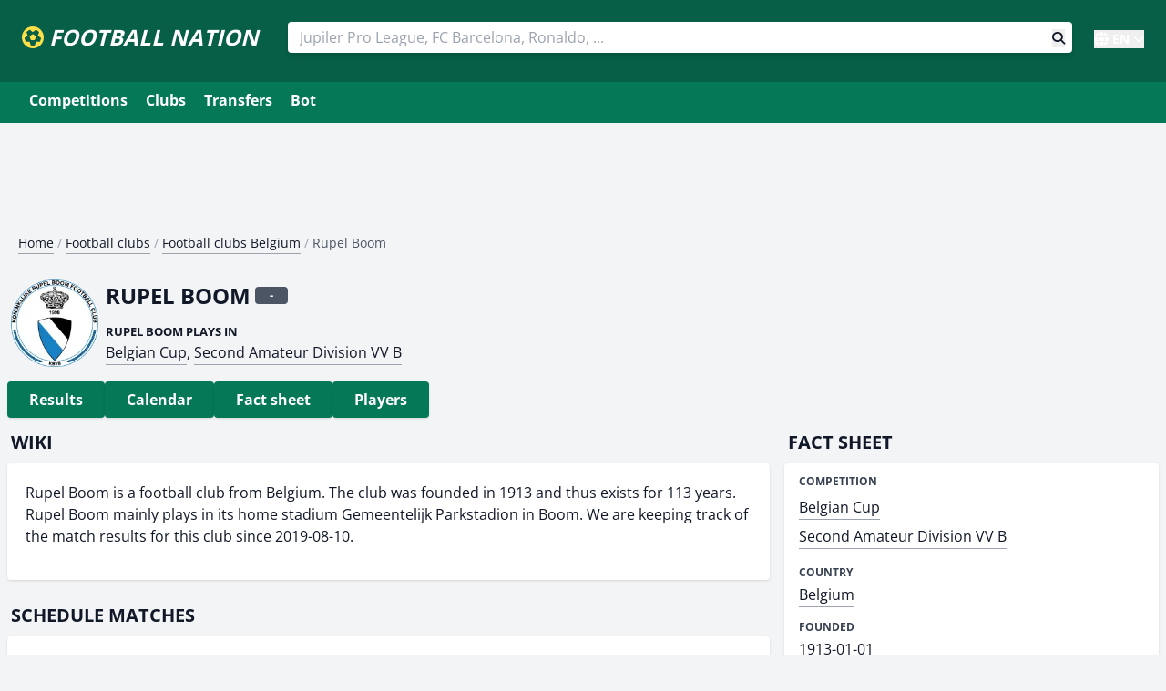

--- FILE ---
content_type: text/html; charset=UTF-8
request_url: https://footballnation.eu/football-club/rupel-boom/
body_size: 8281
content:
<!DOCTYPE html>
<html lang="en">
    <head>
                <script async src="https://pagead2.googlesyndication.com/pagead/js/adsbygoogle.js?client=ca-pub-5591374036589554" crossorigin="anonymous"></script>
                <script>(function(w,d,s,l,i){w[l]=w[l]||[];w[l].push({'gtm.start':
                    new Date().getTime(),event:'gtm.js'});var f=d.getElementsByTagName(s)[0],
                j=d.createElement(s),dl=l!='dataLayer'?'&l='+l:'';j.async=true;j.src=
                'https://www.googletagmanager.com/gtm.js?id='+i+dl;f.parentNode.insertBefore(j,f);
            })(window,document,'script','dataLayer','GTM-WK47R25');</script>
        <!-- End Google Tag Manager -->
                <script async src="https://cdn.ampproject.org/v0.js"></script>
        <script async custom-element="amp-twitter" src="https://cdn.ampproject.org/v0/amp-twitter-0.1.js"></script>
        <script async custom-element="amp-instagram" src="https://cdn.ampproject.org/v0/amp-instagram-0.1.js"></script>
        <script async custom-element="amp-facebook" src="https://cdn.ampproject.org/v0/amp-facebook-0.1.js"></script>
        <script async custom-element="amp-youtube" src="https://cdn.ampproject.org/v0/amp-youtube-0.1.js"></script>
                <meta charset="UTF-8">
        <title>Rupel Boom - next match, table, games</title>
        <meta name="viewport" content="width=device-width, initial-scale=1">
        <meta name="description" content="Players, transfers, en match reports for Rupel Boom.">
        <meta name="keywords" content="Rupel Boom, football club, Belgium">
                <meta name="theme-color" content="#FFFFFF">
        <meta name="msapplication" content="/images/icons-512.png">
        <link rel="shortcut icon" type="image/png" href="/images/icons-192.png">
        <link rel="apple-touch-icon" href="/images/pwa-192.png">
        <link rel="manifest" href="/manifest.json">
                <link rel="preload" href="/build/fonts/fa-brands-400.c210719e.woff2" as="font" type="font/woff2" crossorigin><link rel="preload" href="/build/fonts/fa-solid-900.2463b90d.woff2" as="font" type="font/woff2" crossorigin>
                                
        <link rel="canonical" href="https://footballnation.eu/football-club/rupel-boom/">        <link rel="alternate" href="https://footballnation.eu/football-club/rupel-boom/" hreflang="x-default">
        <link rel="alternate" href="https://voetbaluitslagen.be/voetbalclub/rupel-boom/" hreflang="nl-be">
        <link rel="alternate" href="https://foot.be/equipe/rupel-boom/" hreflang="fr-be">
        <link rel="alternate" href="https://footballnation.eu/football-club/rupel-boom/" hreflang="en">
        
                        <link rel="stylesheet" type="text/css" href="/build/73.e5aa0999.css?v=37">
                <link rel="stylesheet" type="text/css" href="/build/app.91c7227f.css?v=37">
                
        
                    <script type="text/javascript">
                (function(c,l,a,r,i,t,y){
                    c[a]=c[a]||function(){(c[a].q=c[a].q||[]).push(arguments)};
                    t=l.createElement(r);t.async=1;t.src="https://www.clarity.ms/tag/"+i;
                    y=l.getElementsByTagName(r)[0];y.parentNode.insertBefore(t,y);
                })(window, document, "clarity", "script", "6ronotv551");
            </script>
        
            </head>
    <body class="text-gray-900 leading-normal" style="background-color: rgb(243, 244, 246);">
        <!-- Google Tag Manager (noscript) -->
        <noscript><iframe src="https://www.googletagmanager.com/ns.html?id=GTM-WK47R25"
                          height="0" width="0" style="display:none;visibility:hidden"></iframe></noscript>
        <!-- End Google Tag Manager (noscript) -->
        <div id="header">
    <div id="app">
        <nav>
            <span id="site-logo">
                <a href="/" class="text-white border-0" id="logo">
                    <i class="fas fa-futbol text-yellow-300"></i> <span class="inline-block underline-animated rounded-lg">FOOTBALL NATION</span>
                </a>
            </span>
            <div class="md:hidden uppercase font-bold text-white pr-2">
                <a href="/" id="search-toggler" class=""><i class="fas fa-search text-yellow-300"></i></a>
                <!--<a href="/" id="navigation-toggler" class="ml-5"><i class="fas fa-bars text-yellow-300"></i></a>-->
            </div>
            <div class="flex-grow items-center w-full md:w-auto hidden md:block" id="search-block">
                <div class="text-sm sm:flex-grow w-full">
                    <div class="inline-block pt-3 md:pt-0 md:px-3 w-full md:ml-5 sm:items-end">
                        <!--
                        Autosuggest
                        <div id="search"></div>
                        -->
                        <!-- manual -->
                        <form action="/results/" method="post">
                            <input type="text" name="query" autocomplete="off" class="react-autosuggest__input" placeholder="Jupiler Pro League, FC Barcelona, Ronaldo, ..." tabindex="0" aria-label="Search" value="" required="required">
                            <button class="float-right mr-2" aria-label="Search button" style="margin-top: -26px;">
                                <i class="fas fa-search"></i>
                            </button>
                        </form>
                    </div>
                </div>
            </div>
            <div class="mx-auto w-full sm:w-auto text-white font-bold pt-1 ml-0 sm:ml-8 hidden md:block relative">
                <div class="language-dropdown relative inline-block">
                    <button class="language-dropdown-btn text-white font-bold flex items-center hover:text-yellow-300 transition-colors" onclick="toggleLanguageDropdown()">
                        <i class="fas fa-globe mr-1 "></i>
                        <span class="text-sm">EN</span>
                        <i class="fas fa-chevron-down ml-1 text-xs"></i>
                    </button>
                    <div class="language-dropdown-content absolute right-0 mt-1 w-20 bg-white rounded-md shadow-lg border border-gray-200 z-50 hidden">
                                                                                    <a href="https://voetbaluitslagen.be/voetbalclub/rupel-boom/" lang="nl" hreflang="nl" class="block px-3 py-2 text-sm text-gray-700 hover:bg-gray-100 hover:text-gray-900">NL</a>
                                                                                        <a href="https://foot.be/equipe/rupel-boom/" lang="fr" hreflang="fr" class="block px-3 py-2 text-sm text-gray-700 hover:bg-gray-100 hover:text-gray-900">FR</a>
                                                                                                    </div>
                </div>
            </div>

            <script>
                function toggleLanguageDropdown() {
                    const dropdown = document.querySelector('.language-dropdown-content');
                    dropdown.classList.toggle('hidden');
                }

                // Close dropdown when clicking outside
                document.addEventListener('click', function(event) {
                    const dropdown = document.querySelector('.language-dropdown');
                    if (!dropdown.contains(event.target)) {
                        document.querySelector('.language-dropdown-content').classList.add('hidden');
                    }
                });
            </script>
        </nav>
    </div>
</div>

<ul id="navigation" role="menubar" class="mx-auto bg-emerald-700 block md:hidden overflow-auto whitespace-nowrap" style="margin-left: 0; padding-bottom: 8px; padding-top: 6px;">
    <li><a href="/football-competitions/" class="underline-animated">Competitions</a></li>
    <li><a href="/football-clubs/" class="underline-animated">Clubs</a></li>
        <li><a href="/transfers/" class="underline-animated">Transfers</a></li>
                <li><a href="/bot/" class="underline-animated">Bot</a></li>
        <!--<li><a href="/predictions/">Predictions</a></li>
            <li><a href="/sidelined/">Sidelined</a></li>-->
</ul>

<div class="bg-emerald-700 mb-5 md:pb-2 pt-1 hidden md:block">
    <div class="container mx-auto md:px-6 clearfix" style="max-width: 1280px;">
        <div class="block md:hidden uppercase font-bold md:p-1 md:pb-2 mb-0 text-white">
            <a href="/" id="navigation-toggler" class="block" style="padding: 10px 0px 10px 25px;"><i class="fas fa-bars mr-1 text-yellow-300"></i> Menu</a>
        </div>
        <!--<div class="inline-block text-white float-right pt-1 pr-2">
            <a href="/discord/dashboard/" class="underline-animated rounded"><i class="fas fa-cog mr-0.5"></i> Manage Discord</a>
        </div>-->
        <ul id="navigation" role="menubar" class="hidden md:block">
            <li><a href="/football-competitions/" class="underline-animated">Competitions</a></li>
            <li><a href="/football-clubs/" class="underline-animated">Clubs</a></li>
            <li><a href="/transfers/" class="underline-animated">Transfers</a></li>
                                                    <li><a href="/bot/" class="underline-animated">Bot</a></li>
                        <!--<li><a href="/predictions/">Predictions</a></li>
            <li><a href="/sidelined/">Sidelined</a></li>-->
        </ul>
    </div>
</div>

        <div class="container mx-auto px-2 mt-5" style="max-width: 1280px;">
            
                                <!--<div class="p-1 mb-2 hidden md:block text-center">-->
                <div class="p-1 mb-2 hidden">
                    <ins class="adsbygoogle"
                         style="display:block"
                         data-ad-client="ca-pub-5591374036589554"
                         data-ad-slot="9705175728"
                         data-ad-format="auto"
                         data-full-width-responsive="true"></ins>
                    <script>
                        (adsbygoogle = window.adsbygoogle || []).push({});
                    </script>
                </div>
                <!--<div class="p-1 mb-2 block md:hidden text-center">-->
                <div class="p-1 mb-2 block text-center">
                    <ins class="adsbygoogle"
                         style="display:inline-block;width:300px;height:90px"
                         data-ad-client="ca-pub-5591374036589554"
                         data-ad-slot="7718810907"></ins>
                    <script>
                        (adsbygoogle = window.adsbygoogle || []).push({});
                    </script>
                </div>
                                                <script src="https://cdnjs.cloudflare.com/ajax/libs/clipboard.js/2.0.8/clipboard.min.js"></script>
    <script>
        new ClipboardJS('.copy-command');
    </script>

                            
    <nav aria-label="Breadcrumbs">
        <ul class="breadcrumbs text-gray-400 text-sm"><li class="block mr-1"><a href="https://footballnation.eu/" class="link text-gray-900">Home</a> /</li><li class="block mr-1"><a href="https://footballnation.eu/football-clubs/" class="link text-gray-900">Football clubs</a> /</li><li class="block mr-1"><a href="https://footballnation.eu/football-clubs/belgium/" class="link text-gray-900">Football clubs Belgium</a> /</li><li class="block mr-1 active" aria-current="page"><span class="text-gray-600">Rupel Boom</span></li></ul>
        <div style="clear: both;"></div>
    </nav>

    <script type="application/ld+json">{"@context":"https:\/\/schema.org","@type":"BreadcrumbList","itemListElement":[{"@type":"ListItem","position":1,"name":"Home","item":"https:\/\/footballnation.eu\/"},{"@type":"ListItem","position":2,"name":"Football&#x20;clubs","item":"https:\/\/footballnation.eu\/football-clubs\/"},{"@type":"ListItem","position":3,"name":"Football&#x20;clubs&#x20;Belgium","item":"https:\/\/footballnation.eu\/football-clubs\/belgium\/"},{"@type":"ListItem","position":4,"name":"Rupel&#x20;Boom"}]}</script>

    
    
    <div class="grid grid-cols-1 gap-0 mt-3">
        <div>
            <h1 class="clearfix" style="min-height: 44px;">
                <img src="https://cdn.footballnation.eu/cache/team/632.png" srcset="https://cdn.footballnation.eu/cache/team/632.png?tr=w-32 32w, https://cdn.footballnation.eu/cache/team/632.png?tr=w-64 64w, https://cdn.footballnation.eu/cache/team/632.png?tr=w-128 128w" class="block float-left mr-2 h-8 md:h-24" alt="Rupel Boom"> <span class="block float-left">Rupel Boom</span> <div class="bg-gray-600 form-number" style="width: 36px; padding-left:5px; padding-right:5px; font-size: 13px;margin-left: 5px;margin-top: 8px; position: absolute;" title="" data-form="now-632">-</div>
            </h1>
                                                                                                                    
                <div class="mb-5 ml-2 md:ml-5">
                    <small class="uppercase font-bold">Rupel Boom plays in</small><br>
                    <a href="/football-club/rupel-boom/calendar/#beker-van-belgie" class="link">Belgian Cup</a>, <a href="/football-club/rupel-boom/calendar/#2e-afdeling-vv-b" class="link">Second Amateur Division VV B</a>                </div>
                    </div>
        <div class="text-left">
            <ul role="menu" class="-mx-2 pl-2 md:m-0 md:p-0 flex overflow-auto gap-4 whitespace-nowrap">
                <li class="inline-block" role="presentation"><a role="menuitem" href="#uitslagen" class="button button--active inline-block" style="padding: 8px 24px;">Results</a></li>                <li class="inline-block" role="presentation"><a role="menuitem" href="#kalender" class="button button--active inline-block" style="padding: 8px 24px;">Calendar</a></li>                                <li class="inline-block" role="presentation"><a role="menuitem" href="#factsheet" class="button button--active inline-block" style="padding: 8px 24px;">Fact sheet</a></li>
                <li class="inline-block" role="presentation"><a role="menuitem" href="#spelers" class="button button--active inline-block" style="padding: 8px 24px;">Players</a></li>            </ul>
        </div>
    </div>

    <div class="grid grid-cols-3 gap-4">
        <div class="lg:col-span-2 col-span-3">
            <h2>Wiki</h2>

            <div class="data-panel p-4">
                                                        <p class="wiki-description pb-0">
                    Rupel Boom is a football club from Belgium. The club was founded in 1913 and thus exists for 113 years. Rupel Boom mainly plays in its home stadium Gemeentelijk Parkstadion in Boom.                    We are keeping track of the match results for this club since 2019-08-10.                </p>
                                                    </div>

                                                        
    
                    <h2 class="mt-5" id="kalender">Schedule matches</h2>
        
        <div class="data-panel p-4 text-sm">
                        <div class="macro-fixtures">
                                    
                                                                                                                        
                                        
                                                                                                    
                                                            
                    <div data-fixture-id="762968" data-fixture-status="Not Started" data-filter-keywords="14:30 rupel boom berchem sport" class="filterable-fixture">
                        <a href="/match/2e-afdeling-vv-b/2025/762968/">
                            <div class="flex flex-wrap pt-2">
                                <div class="w-8/12 text-xs relative">
                                    <div class="absolute bottom-0">
                                                                                <div class="inline-block mr-1" style="width: 24px;text-align: center;"><i class="fas fa-medal text-blue-700" title="Competition: Second Amateur Division VV B"></i></div> <strong>2026-01-25 Sunday</strong> 14:30
                                    </div>
                                </div>
                                <div class="w-4/12 text-xs text-right font-bold relative">
                                    <div class="absolute bottom-0 right-0 dynamic-match-status">
                                                                                                                                    <span class="font-bold text-gray-700">Planned</span>
                                                                                                                        </div>
                                </div>
                            </div>
                            <div class="flex flex-wrap mb-1">
                                <div class="w-11/12">
                                    <div class="pt-1">
                                        <div class="float-left mr-1" style="min-width: 26px; min-height: 26px;">
                                            <img src="https://cdn.footballnation.eu/cache/team/632.png?width=64" class="mx-auto" alt="Rupel Boom" style="max-height: 24px; max-width: 24px;" loading="lazy">
                                        </div>
                                        <div class="float-left mr-1">
                                            <div class="bg-gray-600 form-number" style="" title="" data-form="762968-632">-</div>
                                        </div>
                                        <span class=" inline-block pt-1">Rupel Boom</span>
                                    </div>
                                </div>
                                <div class="w-1/12 text-right">
                                                                            <div class="pt-1"><span class=" inline-block pt-1">0</span></div>
                                                                    </div>
                            </div>
                            <div class="flex flex-wrap mb-2 pb-2">
                                <div class="w-11/12">
                                    <div class="float-left mr-1" style="min-width: 26px; min-height: 29px;">
                                        <img src="https://cdn.footballnation.eu/cache/team/2638.png?width=64" class="mx-auto" alt="Berchem Sport" style="max-height: 24px; max-width: 24px;" loading="lazy">
                                    </div>
                                    <div class="float-left mr-1">
                                        <div class="bg-gray-600 form-number" style="" title="" data-form="762968-2638">-</div>
                                    </div>
                                    <span class=" inline-block pt-1">Berchem Sport</span>
                                </div>
                                <div class="w-1/12 text-right">
                                                                            <div class="pt-1"><span class=" inline-block pt-1">0</span></div>
                                                                    </div>
                            </div>
                        </a>
                                            </div>

                                    
                                                                                                                        
                                        
                                                                                                    
                                                            
                    <div data-fixture-id="762977" data-fixture-status="Not Started" data-filter-keywords="15:00 eendracht termien rupel boom" class="filterable-fixture">
                        <a href="/match/2e-afdeling-vv-b/2025/762977/">
                            <div class="flex flex-wrap pt-2">
                                <div class="w-8/12 text-xs relative">
                                    <div class="absolute bottom-0">
                                                                                <div class="inline-block mr-1" style="width: 24px;text-align: center;"><i class="fas fa-medal text-blue-700" title="Competition: Second Amateur Division VV B"></i></div> <strong>2026-02-01 Sunday</strong> 15:00
                                    </div>
                                </div>
                                <div class="w-4/12 text-xs text-right font-bold relative">
                                    <div class="absolute bottom-0 right-0 dynamic-match-status">
                                                                                                                                    <span class="font-bold text-gray-700">Planned</span>
                                                                                                                        </div>
                                </div>
                            </div>
                            <div class="flex flex-wrap mb-1">
                                <div class="w-11/12">
                                    <div class="pt-1">
                                        <div class="float-left mr-1" style="min-width: 26px; min-height: 26px;">
                                            <img src="https://cdn.footballnation.eu/cache/team/7338.png?width=64" class="mx-auto" alt="Eendracht Termien" style="max-height: 24px; max-width: 24px;" loading="lazy">
                                        </div>
                                        <div class="float-left mr-1">
                                            <div class="bg-gray-600 form-number" style="" title="" data-form="762977-7338">-</div>
                                        </div>
                                        <span class=" inline-block pt-1">Eendracht Termien</span>
                                    </div>
                                </div>
                                <div class="w-1/12 text-right">
                                                                            <div class="pt-1"><span class=" inline-block pt-1">0</span></div>
                                                                    </div>
                            </div>
                            <div class="flex flex-wrap mb-2 pb-2">
                                <div class="w-11/12">
                                    <div class="float-left mr-1" style="min-width: 26px; min-height: 29px;">
                                        <img src="https://cdn.footballnation.eu/cache/team/632.png?width=64" class="mx-auto" alt="Rupel Boom" style="max-height: 24px; max-width: 24px;" loading="lazy">
                                    </div>
                                    <div class="float-left mr-1">
                                        <div class="bg-gray-600 form-number" style="" title="" data-form="762977-632">-</div>
                                    </div>
                                    <span class=" inline-block pt-1">Rupel Boom</span>
                                </div>
                                <div class="w-1/12 text-right">
                                                                            <div class="pt-1"><span class=" inline-block pt-1">0</span></div>
                                                                    </div>
                            </div>
                        </a>
                                            </div>

                                    
                                                                                                                        
                                        
                                                                                                    
                                                            
                    <div data-fixture-id="762984" data-fixture-status="Not Started" data-filter-keywords="15:00 rupel boom bocholt" class="filterable-fixture">
                        <a href="/match/2e-afdeling-vv-b/2025/762984/">
                            <div class="flex flex-wrap pt-2">
                                <div class="w-8/12 text-xs relative">
                                    <div class="absolute bottom-0">
                                                                                <div class="inline-block mr-1" style="width: 24px;text-align: center;"><i class="fas fa-medal text-blue-700" title="Competition: Second Amateur Division VV B"></i></div> <strong>2026-02-08 Sunday</strong> 15:00
                                    </div>
                                </div>
                                <div class="w-4/12 text-xs text-right font-bold relative">
                                    <div class="absolute bottom-0 right-0 dynamic-match-status">
                                                                                                                                    <span class="font-bold text-gray-700">Planned</span>
                                                                                                                        </div>
                                </div>
                            </div>
                            <div class="flex flex-wrap mb-1">
                                <div class="w-11/12">
                                    <div class="pt-1">
                                        <div class="float-left mr-1" style="min-width: 26px; min-height: 26px;">
                                            <img src="https://cdn.footballnation.eu/cache/team/632.png?width=64" class="mx-auto" alt="Rupel Boom" style="max-height: 24px; max-width: 24px;" loading="lazy">
                                        </div>
                                        <div class="float-left mr-1">
                                            <div class="bg-gray-600 form-number" style="" title="" data-form="762984-632">-</div>
                                        </div>
                                        <span class=" inline-block pt-1">Rupel Boom</span>
                                    </div>
                                </div>
                                <div class="w-1/12 text-right">
                                                                            <div class="pt-1"><span class=" inline-block pt-1">0</span></div>
                                                                    </div>
                            </div>
                            <div class="flex flex-wrap mb-2 pb-2">
                                <div class="w-11/12">
                                    <div class="float-left mr-1" style="min-width: 26px; min-height: 29px;">
                                        <img src="https://cdn.footballnation.eu/cache/team/2654.png?width=64" class="mx-auto" alt="Bocholt" style="max-height: 24px; max-width: 24px;" loading="lazy">
                                    </div>
                                    <div class="float-left mr-1">
                                        <div class="bg-gray-600 form-number" style="" title="" data-form="762984-2654">-</div>
                                    </div>
                                    <span class=" inline-block pt-1">Bocholt</span>
                                </div>
                                <div class="w-1/12 text-right">
                                                                            <div class="pt-1"><span class=" inline-block pt-1">0</span></div>
                                                                    </div>
                            </div>
                        </a>
                                            </div>

                                    
                                                                                                                        
                                        
                                                                                                    
                                                            
                    <div data-fixture-id="763307" data-fixture-status="Not Started" data-filter-keywords="18:00 sint-truiden ii rupel boom" class="filterable-fixture">
                        <a href="/match/2e-afdeling-vv-b/2025/763307/">
                            <div class="flex flex-wrap pt-2">
                                <div class="w-8/12 text-xs relative">
                                    <div class="absolute bottom-0">
                                                                                <div class="inline-block mr-1" style="width: 24px;text-align: center;"><i class="fas fa-medal text-blue-700" title="Competition: Second Amateur Division VV B"></i></div> <strong>2026-02-14 Saturday</strong> 18:00
                                    </div>
                                </div>
                                <div class="w-4/12 text-xs text-right font-bold relative">
                                    <div class="absolute bottom-0 right-0 dynamic-match-status">
                                                                                                                                    <span class="font-bold text-gray-700">Planned</span>
                                                                                                                        </div>
                                </div>
                            </div>
                            <div class="flex flex-wrap mb-1">
                                <div class="w-11/12">
                                    <div class="pt-1">
                                        <div class="float-left mr-1" style="min-width: 26px; min-height: 26px;">
                                            <img src="https://cdn.footballnation.eu/cache/team/22635.png?width=64" class="mx-auto" alt="Sint-Truiden II" style="max-height: 24px; max-width: 24px;" loading="lazy">
                                        </div>
                                        <div class="float-left mr-1">
                                            <div class="bg-gray-600 form-number" style="" title="" data-form="763307-22635">-</div>
                                        </div>
                                        <span class=" inline-block pt-1">Sint-Truiden II</span>
                                    </div>
                                </div>
                                <div class="w-1/12 text-right">
                                                                            <div class="pt-1"><span class=" inline-block pt-1">0</span></div>
                                                                    </div>
                            </div>
                            <div class="flex flex-wrap mb-2 pb-2">
                                <div class="w-11/12">
                                    <div class="float-left mr-1" style="min-width: 26px; min-height: 29px;">
                                        <img src="https://cdn.footballnation.eu/cache/team/632.png?width=64" class="mx-auto" alt="Rupel Boom" style="max-height: 24px; max-width: 24px;" loading="lazy">
                                    </div>
                                    <div class="float-left mr-1">
                                        <div class="bg-gray-600 form-number" style="" title="" data-form="763307-632">-</div>
                                    </div>
                                    <span class=" inline-block pt-1">Rupel Boom</span>
                                </div>
                                <div class="w-1/12 text-right">
                                                                            <div class="pt-1"><span class=" inline-block pt-1">0</span></div>
                                                                    </div>
                            </div>
                        </a>
                                            </div>

                                    
                                                                                                                        
                                        
                                                                                                    
                                                            
                    <div data-fixture-id="762988" data-fixture-status="Not Started" data-filter-keywords="20:00 heist rupel boom" class="filterable-fixture">
                        <a href="/match/2e-afdeling-vv-b/2025/762988/">
                            <div class="flex flex-wrap pt-2">
                                <div class="w-8/12 text-xs relative">
                                    <div class="absolute bottom-0">
                                                                                <div class="inline-block mr-1" style="width: 24px;text-align: center;"><i class="fas fa-medal text-blue-700" title="Competition: Second Amateur Division VV B"></i></div> <strong>2026-02-21 Saturday</strong> 20:00
                                    </div>
                                </div>
                                <div class="w-4/12 text-xs text-right font-bold relative">
                                    <div class="absolute bottom-0 right-0 dynamic-match-status">
                                                                                                                                    <span class="font-bold text-gray-700">Planned</span>
                                                                                                                        </div>
                                </div>
                            </div>
                            <div class="flex flex-wrap mb-1">
                                <div class="w-11/12">
                                    <div class="pt-1">
                                        <div class="float-left mr-1" style="min-width: 26px; min-height: 26px;">
                                            <img src="https://cdn.footballnation.eu/cache/team/654.png?width=64" class="mx-auto" alt="Heist" style="max-height: 24px; max-width: 24px;" loading="lazy">
                                        </div>
                                        <div class="float-left mr-1">
                                            <div class="bg-gray-600 form-number" style="" title="" data-form="762988-654">-</div>
                                        </div>
                                        <span class=" inline-block pt-1">Heist</span>
                                    </div>
                                </div>
                                <div class="w-1/12 text-right">
                                                                            <div class="pt-1"><span class=" inline-block pt-1">0</span></div>
                                                                    </div>
                            </div>
                            <div class="flex flex-wrap mb-2 pb-2">
                                <div class="w-11/12">
                                    <div class="float-left mr-1" style="min-width: 26px; min-height: 29px;">
                                        <img src="https://cdn.footballnation.eu/cache/team/632.png?width=64" class="mx-auto" alt="Rupel Boom" style="max-height: 24px; max-width: 24px;" loading="lazy">
                                    </div>
                                    <div class="float-left mr-1">
                                        <div class="bg-gray-600 form-number" style="" title="" data-form="762988-632">-</div>
                                    </div>
                                    <span class=" inline-block pt-1">Rupel Boom</span>
                                </div>
                                <div class="w-1/12 text-right">
                                                                            <div class="pt-1"><span class=" inline-block pt-1">0</span></div>
                                                                    </div>
                            </div>
                        </a>
                                            </div>

                                    
                                                                                                                        
                                        
                                                                                                    
                                                            
                    <div data-fixture-id="762998" data-fixture-status="Not Started" data-filter-keywords="15:00 rupel boom rotselaar" class="filterable-fixture">
                        <a href="/match/2e-afdeling-vv-b/2025/762998/">
                            <div class="flex flex-wrap pt-2">
                                <div class="w-8/12 text-xs relative">
                                    <div class="absolute bottom-0">
                                                                                <div class="inline-block mr-1" style="width: 24px;text-align: center;"><i class="fas fa-medal text-blue-700" title="Competition: Second Amateur Division VV B"></i></div> <strong>2026-03-01 Sunday</strong> 15:00
                                    </div>
                                </div>
                                <div class="w-4/12 text-xs text-right font-bold relative">
                                    <div class="absolute bottom-0 right-0 dynamic-match-status">
                                                                                                                                    <span class="font-bold text-gray-700">Planned</span>
                                                                                                                        </div>
                                </div>
                            </div>
                            <div class="flex flex-wrap mb-1">
                                <div class="w-11/12">
                                    <div class="pt-1">
                                        <div class="float-left mr-1" style="min-width: 26px; min-height: 26px;">
                                            <img src="https://cdn.footballnation.eu/cache/team/632.png?width=64" class="mx-auto" alt="Rupel Boom" style="max-height: 24px; max-width: 24px;" loading="lazy">
                                        </div>
                                        <div class="float-left mr-1">
                                            <div class="bg-gray-600 form-number" style="" title="" data-form="762998-632">-</div>
                                        </div>
                                        <span class=" inline-block pt-1">Rupel Boom</span>
                                    </div>
                                </div>
                                <div class="w-1/12 text-right">
                                                                            <div class="pt-1"><span class=" inline-block pt-1">0</span></div>
                                                                    </div>
                            </div>
                            <div class="flex flex-wrap mb-2 pb-2">
                                <div class="w-11/12">
                                    <div class="float-left mr-1" style="min-width: 26px; min-height: 29px;">
                                        <img src="https://cdn.footballnation.eu/cache/team/19468.png?width=64" class="mx-auto" alt="Rotselaar" style="max-height: 24px; max-width: 24px;" loading="lazy">
                                    </div>
                                    <div class="float-left mr-1">
                                        <div class="bg-gray-600 form-number" style="" title="" data-form="762998-19468">-</div>
                                    </div>
                                    <span class=" inline-block pt-1">Rotselaar</span>
                                </div>
                                <div class="w-1/12 text-right">
                                                                            <div class="pt-1"><span class=" inline-block pt-1">0</span></div>
                                                                    </div>
                            </div>
                        </a>
                                            </div>

                            </div>
        </div>
    
                            <div class="mt-4 mb-4 text-right">
                    <a href="/football-club/rupel-boom/calendar/" class="button button--active inline-block">Show entire calendar Rupel Boom <i class="fa fa-arrow-right"></i></a>
                </div>
            
                                            
    
                    <h2 class="mt-5" id="uitslagen">Results</h2>
        
        <div class="data-panel p-4 text-sm">
                        <div class="macro-fixtures">
                                    
                                                                                                                        
                                        
                                                                                                                                                
                                                            
                    <div data-fixture-id="762962" data-fixture-status="Match Finished" data-filter-keywords="14:30 rupel boom cappellen" class="filterable-fixture">
                        <a href="/match/2e-afdeling-vv-b/2025/762962/">
                            <div class="flex flex-wrap pt-2">
                                <div class="w-8/12 text-xs relative">
                                    <div class="absolute bottom-0">
                                                                                <div class="inline-block mr-1" style="width: 24px;text-align: center;"><i class="fas fa-medal text-blue-700" title="Competition: Second Amateur Division VV B"></i></div> <strong>2026-01-18 Sunday</strong> 14:30
                                    </div>
                                </div>
                                <div class="w-4/12 text-xs text-right font-bold relative">
                                    <div class="absolute bottom-0 right-0 dynamic-match-status">
                                                                                    <span class="">Draw 🤔</span>
                                                                            </div>
                                </div>
                            </div>
                            <div class="flex flex-wrap mb-1">
                                <div class="w-11/12">
                                    <div class="pt-1">
                                        <div class="float-left mr-1" style="min-width: 26px; min-height: 26px;">
                                            <img src="https://cdn.footballnation.eu/cache/team/632.png?width=64" class="mx-auto" alt="Rupel Boom" style="max-height: 24px; max-width: 24px;" loading="lazy">
                                        </div>
                                        <div class="float-left mr-1">
                                            <div class="bg-gray-600 form-number" style="" title="" data-form="762962-632">-</div>
                                        </div>
                                        <span class=" inline-block pt-1">Rupel Boom</span>
                                    </div>
                                </div>
                                <div class="w-1/12 text-right">
                                                                            <div class="pt-1">
                                                                                        <span class=" inline-block pt-1">3</span>
                                        </div>
                                                                    </div>
                            </div>
                            <div class="flex flex-wrap mb-2 pb-2">
                                <div class="w-11/12">
                                    <div class="float-left mr-1" style="min-width: 26px; min-height: 29px;">
                                        <img src="https://cdn.footballnation.eu/cache/team/841.png?width=64" class="mx-auto" alt="Cappellen" style="max-height: 24px; max-width: 24px;" loading="lazy">
                                    </div>
                                    <div class="float-left mr-1">
                                        <div class="bg-gray-600 form-number" style="" title="" data-form="762962-841">-</div>
                                    </div>
                                    <span class=" inline-block pt-1">Cappellen</span>
                                </div>
                                <div class="w-1/12 text-right">
                                                                            <div class="pt-1">
                                                                                        <span class=" inline-block pt-1">3</span>
                                        </div>
                                                                    </div>
                            </div>
                        </a>
                                            </div>

                                    
                                                                                                                        
                                        
                                                                                                                                                                                                                        
                                                            
                    <div data-fixture-id="763293" data-fixture-status="Match Finished" data-filter-keywords="18:30 royal antwerp ii rupel boom" class="filterable-fixture">
                        <a href="/match/2e-afdeling-vv-b/2025/763293/">
                            <div class="flex flex-wrap pt-2">
                                <div class="w-8/12 text-xs relative">
                                    <div class="absolute bottom-0">
                                                                                <div class="inline-block mr-1" style="width: 24px;text-align: center;"><i class="fas fa-medal text-blue-700" title="Competition: Second Amateur Division VV B"></i></div> <strong>2025-12-13 Saturday</strong> 18:30
                                    </div>
                                </div>
                                <div class="w-4/12 text-xs text-right font-bold relative">
                                    <div class="absolute bottom-0 right-0 dynamic-match-status">
                                                                                    <span class="text-red-700 font-bold">Lost 😞</span>
                                                                            </div>
                                </div>
                            </div>
                            <div class="flex flex-wrap mb-1">
                                <div class="w-11/12">
                                    <div class="pt-1">
                                        <div class="float-left mr-1" style="min-width: 26px; min-height: 26px;">
                                            <img src="https://cdn.footballnation.eu/cache/team/11219.png?width=64" class="mx-auto" alt="Royal Antwerp II" style="max-height: 24px; max-width: 24px;" loading="lazy">
                                        </div>
                                        <div class="float-left mr-1">
                                            <div class="bg-gray-600 form-number" style="" title="" data-form="763293-11219">-</div>
                                        </div>
                                        <span class=" inline-block pt-1">Royal Antwerp II</span>
                                    </div>
                                </div>
                                <div class="w-1/12 text-right">
                                                                            <div class="pt-1">
                                                                                        <span class=" inline-block pt-1">1</span>
                                        </div>
                                                                    </div>
                            </div>
                            <div class="flex flex-wrap mb-2 pb-2">
                                <div class="w-11/12">
                                    <div class="float-left mr-1" style="min-width: 26px; min-height: 29px;">
                                        <img src="https://cdn.footballnation.eu/cache/team/632.png?width=64" class="mx-auto" alt="Rupel Boom" style="max-height: 24px; max-width: 24px;" loading="lazy">
                                    </div>
                                    <div class="float-left mr-1">
                                        <div class="bg-gray-600 form-number" style="" title="" data-form="763293-632">-</div>
                                    </div>
                                    <span class="text-red-700 font-bold inline-block pt-1">Rupel Boom</span>
                                </div>
                                <div class="w-1/12 text-right">
                                                                            <div class="pt-1">
                                                                                        <span class="text-red-700 font-bold inline-block pt-1">0</span>
                                        </div>
                                                                    </div>
                            </div>
                        </a>
                                            </div>

                                    
                                                                                                                        
                                                                                                                                                                                                                                                                                            
                                                                                                    
                                                            
                    <div data-fixture-id="763290" data-fixture-status="Match Finished" data-filter-keywords="14:00 rupel boom nijlen" class="filterable-fixture">
                        <a href="/match/2e-afdeling-vv-b/2025/763290/">
                            <div class="flex flex-wrap pt-2">
                                <div class="w-8/12 text-xs relative">
                                    <div class="absolute bottom-0">
                                                                                <div class="inline-block mr-1" style="width: 24px;text-align: center;"><i class="fas fa-medal text-blue-700" title="Competition: Second Amateur Division VV B"></i></div> <strong>2025-12-07 Sunday</strong> 14:00
                                    </div>
                                </div>
                                <div class="w-4/12 text-xs text-right font-bold relative">
                                    <div class="absolute bottom-0 right-0 dynamic-match-status">
                                                                                    <span class="text-green-700 font-bold">Walkover 🔥</span>
                                                                            </div>
                                </div>
                            </div>
                            <div class="flex flex-wrap mb-1">
                                <div class="w-11/12">
                                    <div class="pt-1">
                                        <div class="float-left mr-1" style="min-width: 26px; min-height: 26px;">
                                            <img src="https://cdn.footballnation.eu/cache/team/632.png?width=64" class="mx-auto" alt="Rupel Boom" style="max-height: 24px; max-width: 24px;" loading="lazy">
                                        </div>
                                        <div class="float-left mr-1">
                                            <div class="bg-gray-600 form-number" style="" title="" data-form="763290-632">-</div>
                                        </div>
                                        <span class="text-green-700 font-bold inline-block pt-1">Rupel Boom</span>
                                    </div>
                                </div>
                                <div class="w-1/12 text-right">
                                                                            <div class="pt-1">
                                                                                        <span class="text-green-700 font-bold inline-block pt-1">4</span>
                                        </div>
                                                                    </div>
                            </div>
                            <div class="flex flex-wrap mb-2 pb-2">
                                <div class="w-11/12">
                                    <div class="float-left mr-1" style="min-width: 26px; min-height: 29px;">
                                        <img src="https://cdn.footballnation.eu/cache/team/7802.png?width=64" class="mx-auto" alt="Nijlen" style="max-height: 24px; max-width: 24px;" loading="lazy">
                                    </div>
                                    <div class="float-left mr-1">
                                        <div class="bg-gray-600 form-number" style="" title="" data-form="763290-7802">-</div>
                                    </div>
                                    <span class=" inline-block pt-1">Nijlen</span>
                                </div>
                                <div class="w-1/12 text-right">
                                                                            <div class="pt-1">
                                                                                        <span class=" inline-block pt-1">1</span>
                                        </div>
                                                                    </div>
                            </div>
                        </a>
                                            </div>

                                    
                                                                                                                        
                                        
                                                                                                                                                
                                                            
                    <div data-fixture-id="763283" data-fixture-status="Match Finished" data-filter-keywords="20:15 rotselaar rupel boom" class="filterable-fixture">
                        <a href="/match/2e-afdeling-vv-b/2025/763283/">
                            <div class="flex flex-wrap pt-2">
                                <div class="w-8/12 text-xs relative">
                                    <div class="absolute bottom-0">
                                                                                <div class="inline-block mr-1" style="width: 24px;text-align: center;"><i class="fas fa-medal text-blue-700" title="Competition: Second Amateur Division VV B"></i></div> <strong>2025-11-29 Saturday</strong> 20:15
                                    </div>
                                </div>
                                <div class="w-4/12 text-xs text-right font-bold relative">
                                    <div class="absolute bottom-0 right-0 dynamic-match-status">
                                                                                    <span class="">Draw 🤔</span>
                                                                            </div>
                                </div>
                            </div>
                            <div class="flex flex-wrap mb-1">
                                <div class="w-11/12">
                                    <div class="pt-1">
                                        <div class="float-left mr-1" style="min-width: 26px; min-height: 26px;">
                                            <img src="https://cdn.footballnation.eu/cache/team/19468.png?width=64" class="mx-auto" alt="Rotselaar" style="max-height: 24px; max-width: 24px;" loading="lazy">
                                        </div>
                                        <div class="float-left mr-1">
                                            <div class="bg-gray-600 form-number" style="" title="" data-form="763283-19468">-</div>
                                        </div>
                                        <span class=" inline-block pt-1">Rotselaar</span>
                                    </div>
                                </div>
                                <div class="w-1/12 text-right">
                                                                            <div class="pt-1">
                                                                                        <span class=" inline-block pt-1">3</span>
                                        </div>
                                                                    </div>
                            </div>
                            <div class="flex flex-wrap mb-2 pb-2">
                                <div class="w-11/12">
                                    <div class="float-left mr-1" style="min-width: 26px; min-height: 29px;">
                                        <img src="https://cdn.footballnation.eu/cache/team/632.png?width=64" class="mx-auto" alt="Rupel Boom" style="max-height: 24px; max-width: 24px;" loading="lazy">
                                    </div>
                                    <div class="float-left mr-1">
                                        <div class="bg-gray-600 form-number" style="" title="" data-form="763283-632">-</div>
                                    </div>
                                    <span class=" inline-block pt-1">Rupel Boom</span>
                                </div>
                                <div class="w-1/12 text-right">
                                                                            <div class="pt-1">
                                                                                        <span class=" inline-block pt-1">3</span>
                                        </div>
                                                                    </div>
                            </div>
                        </a>
                                            </div>

                                    
                                                                                                                        
                                                                                                                                                                                                                
                                                                                                    
                                                            
                    <div data-fixture-id="762953" data-fixture-status="Match Finished" data-filter-keywords="14:30 rupel boom heist" class="filterable-fixture">
                        <a href="/match/2e-afdeling-vv-b/2025/762953/">
                            <div class="flex flex-wrap pt-2">
                                <div class="w-8/12 text-xs relative">
                                    <div class="absolute bottom-0">
                                                                                <div class="inline-block mr-1" style="width: 24px;text-align: center;"><i class="fas fa-medal text-blue-700" title="Competition: Second Amateur Division VV B"></i></div> <strong>2025-11-23 Sunday</strong> 14:30
                                    </div>
                                </div>
                                <div class="w-4/12 text-xs text-right font-bold relative">
                                    <div class="absolute bottom-0 right-0 dynamic-match-status">
                                                                                    <span class="text-red-700 font-bold">Beating 🥵</span>
                                                                            </div>
                                </div>
                            </div>
                            <div class="flex flex-wrap mb-1">
                                <div class="w-11/12">
                                    <div class="pt-1">
                                        <div class="float-left mr-1" style="min-width: 26px; min-height: 26px;">
                                            <img src="https://cdn.footballnation.eu/cache/team/632.png?width=64" class="mx-auto" alt="Rupel Boom" style="max-height: 24px; max-width: 24px;" loading="lazy">
                                        </div>
                                        <div class="float-left mr-1">
                                            <div class="bg-gray-600 form-number" style="" title="" data-form="762953-632">-</div>
                                        </div>
                                        <span class="text-red-700 font-bold inline-block pt-1">Rupel Boom</span>
                                    </div>
                                </div>
                                <div class="w-1/12 text-right">
                                                                            <div class="pt-1">
                                                                                        <span class="text-red-700 font-bold inline-block pt-1">1</span>
                                        </div>
                                                                    </div>
                            </div>
                            <div class="flex flex-wrap mb-2 pb-2">
                                <div class="w-11/12">
                                    <div class="float-left mr-1" style="min-width: 26px; min-height: 29px;">
                                        <img src="https://cdn.footballnation.eu/cache/team/654.png?width=64" class="mx-auto" alt="Heist" style="max-height: 24px; max-width: 24px;" loading="lazy">
                                    </div>
                                    <div class="float-left mr-1">
                                        <div class="bg-gray-600 form-number" style="" title="" data-form="762953-654">-</div>
                                    </div>
                                    <span class=" inline-block pt-1">Heist</span>
                                </div>
                                <div class="w-1/12 text-right">
                                                                            <div class="pt-1">
                                                                                        <span class=" inline-block pt-1">4</span>
                                        </div>
                                                                    </div>
                            </div>
                        </a>
                                            </div>

                                    
                                                                                                                        
                                        
                                                                                                                                                                                                                                                
                                                            
                    <div data-fixture-id="762945" data-fixture-status="Match Finished" data-filter-keywords="20:00 bocholt rupel boom" class="filterable-fixture">
                        <a href="/match/2e-afdeling-vv-b/2025/762945/">
                            <div class="flex flex-wrap pt-2">
                                <div class="w-8/12 text-xs relative">
                                    <div class="absolute bottom-0">
                                                                                <div class="inline-block mr-1" style="width: 24px;text-align: center;"><i class="fas fa-medal text-blue-700" title="Competition: Second Amateur Division VV B"></i></div> <strong>2025-11-15 Saturday</strong> 20:00
                                    </div>
                                </div>
                                <div class="w-4/12 text-xs text-right font-bold relative">
                                    <div class="absolute bottom-0 right-0 dynamic-match-status">
                                                                                    <span class="text-green-700 font-bold">Won 😎</span>
                                                                            </div>
                                </div>
                            </div>
                            <div class="flex flex-wrap mb-1">
                                <div class="w-11/12">
                                    <div class="pt-1">
                                        <div class="float-left mr-1" style="min-width: 26px; min-height: 26px;">
                                            <img src="https://cdn.footballnation.eu/cache/team/2654.png?width=64" class="mx-auto" alt="Bocholt" style="max-height: 24px; max-width: 24px;" loading="lazy">
                                        </div>
                                        <div class="float-left mr-1">
                                            <div class="bg-gray-600 form-number" style="" title="" data-form="762945-2654">-</div>
                                        </div>
                                        <span class=" inline-block pt-1">Bocholt</span>
                                    </div>
                                </div>
                                <div class="w-1/12 text-right">
                                                                            <div class="pt-1">
                                                                                        <span class=" inline-block pt-1">2</span>
                                        </div>
                                                                    </div>
                            </div>
                            <div class="flex flex-wrap mb-2 pb-2">
                                <div class="w-11/12">
                                    <div class="float-left mr-1" style="min-width: 26px; min-height: 29px;">
                                        <img src="https://cdn.footballnation.eu/cache/team/632.png?width=64" class="mx-auto" alt="Rupel Boom" style="max-height: 24px; max-width: 24px;" loading="lazy">
                                    </div>
                                    <div class="float-left mr-1">
                                        <div class="bg-gray-600 form-number" style="" title="" data-form="762945-632">-</div>
                                    </div>
                                    <span class="text-green-700 font-bold inline-block pt-1">Rupel Boom</span>
                                </div>
                                <div class="w-1/12 text-right">
                                                                            <div class="pt-1">
                                                                                        <span class="text-green-700 font-bold inline-block pt-1">3</span>
                                        </div>
                                                                    </div>
                            </div>
                        </a>
                                            </div>

                            </div>
        </div>
    
                            <div class="mt-4 mb-4 text-right">
                    <a href="/football-club/rupel-boom/calendar/" class="button button--active inline-block">Show match results Rupel Boom <i class="fa fa-arrow-right"></i></a>
                </div>
            
            
            
            
                            <h2 class="p-1 mt-5" itemprop="headline">
                    Rupel Boom Live Score and Match Schedule
                </h2>

                <div class="p-3 data-panel mb-10 wiki-description">
                    <p>
                        Follow Rupel Boom live score, match schedule, results and the latest standings.
                                                                        Rupel Boom's previous game was against <a href="/football-club/cappellen/" class="link">Cappellen</a>
                                                                                in <a href="/football-competitions/belgium/2e-afdeling-vv-b/" class="link">Second Amateur Division VV B</a>
                                                on 2026-01-18, the match ended with a 3-3 result.
                                            </p>
                    <p>
                                                                        Rupel Boom is going to play their next match on 2026-01-25 against <a href="/football-club/berchem-sport/" class="link">Berchem Sport</a>
                                                                                in <a href="/football-competitions/belgium/2e-afdeling-vv-b/" class="link">Second Amateur Division VV B</a>
                        .
                        When the match begins, you will be able to follow live score updates, minute by minute updated results and comprehensive match statistics on this page.
                                            </p>
                                        <p>
                        You can click on any player from the roster on the squad page and view their personal information such as nationality, date of birth, height, preferred foot, position, player value, transfer history and much more. There are also comprehensive statistics available for each player across all competitions including total played and started matches, minutes played, number of goals scored, number of cards received and many more interesting metrics.
                    </p>
                    <p>
                        Want to stay updated on Rupel Boom at all times? Install the <a href="/bot/" class="link">Football Nation Discord bot</a> and follow all Rupel Boom matches live on Discord! You'll receive real-time updates about goals, cards, substitutions and other key events. With our bot, you'll never miss an important moment from your favorite team. The bot supports multiple competitions and can be fully customized to your preferences so you only receive notifications from the matches that matter most to you.
                    </p>
                </div>
            
            
            
            
                    </div>
        <div class="lg:col-span-1 col-span-3">
            
            <h2 id="factsheet">Fact sheet</h2>

            <div class="data-panel">
                <table class="table-auto">
                    <tbody>
                                            <tr>
                            <td>
                                <h3>Competition</h3>
                                <div class="leading-loose">
                                                                                                                                                                                                        <a href="/football-competitions/belgium/beker-van-belgie/?highlightTeams=632" class="link">Belgian Cup</a><br>
                                                                                                                                                                                                        <a href="/football-competitions/belgium/2e-afdeling-vv-b/?highlightTeams=632" class="link">Second Amateur Division VV B</a><br>
                                                                    </div>
                            </td>
                        </tr>
                                        <tr>
                        <td>
                            <h3>Country</h3>
                            <a href="/football-clubs/belgium/" class="link">Belgium</a>
                        </td>
                    </tr>
                                            <tr>
                            <td>
                                <h3>Founded</h3>
                                1913-01-01
                            </td>
                        </tr>
                                                                                                        <tr>
                            <td>
                                <h3>Stadion</h3>
                                <a href="/stadion/gemeentelijk-parkstadion/" class="link">Gemeentelijk Parkstadion</a>
                            </td>
                        </tr>
                                                                                <tr>
                        <td>
                            <h3>Transfers</h3>
                            <a href="/football-club/rupel-boom/transfers/" class="link">Transfers Rupel Boom</a>
                        </td>
                    </tr>
                                        <tr>
                        <td>
                            <h3>Calendar</h3>
                            <a href="/football-club/rupel-boom/calendar/" class="link">Calendar Rupel Boom</a>
                        </td>
                    </tr>
                                        <tr>
                        <td>
                            <h3 class="mb-2">Discord command</h3>
                            <div class="bg-gray-800 text-gray-300 p-1 w-full px-3 rounded" style="font-family: 'Courier New', Monospace">
                                /live name:rupel-boom
                                <button class="ml-1 copy-command" data-clipboard-text="/live name:rupel-boom">
                                    <i class="fa fa-clipboard py-2 text-yellow-300"></i>
                                </button>
                            </div>
                        </td>
                    </tr>
                                        </tbody>
                </table>
            </div>

                            <h2 class="mt-5">Players Rupel Boom</h2>

                <div class="mt-4 mb-4 text-right">
                    <a href="/football-club/rupel-boom/players/" class="button button--active inline-block">Show all players for Rupel Boom <i class="fa fa-arrow-right"></i></a>
                </div>
            
        </div>
    </div>

        </div>

        
        
        
<div id="footer" class="container mx-auto md:flex px-5 mt-12 mb-6" style="max-width: 1280px;">
    <div class="w-full md:w-1/3 mb-12 text-center md:text-left">
        <span class="uppercase text-xs font-black text-gray-700">Other languages</span>
        <ul class="m-0 p-0 text-sm">
                                        <li><a href="https://voetbaluitslagen.be" class="link">Voetbaluitslagen</a></li>
                                        <li><a href="https://foot.be" class="link">Foot</a></li>
                    </ul>
                                    <span class="uppercase text-xs font-black text-gray-700 mt-5">Popular</span>
            <ul class="m-0 p-0 text-sm">
                <li><a href="/yesterday/" class="link">Yesterday's football results</a></li>
            </ul>
            </div>
    <div class="w-full md:w-1/3 mb-12 text-center md:text-left">
        <span class="uppercase text-xs font-black text-gray-700">Tools</span>
        <ul class="m-0 p-0 text-sm">
            <li><a href="/bot/" class="link">Discord Live Score Football Bot</a></li>
                        <li><a href="/tools/javascript-widgets/" class="link">Football javascript widgets</a></li>
        </ul>
            </div>
    <div class="w-full md:w-1/3 text-sm mb-12 text-center md:text-left pl-0 md:pl-5">
                    <span class="uppercase text-xs font-black text-gray-700">Cookies</span><br />
            This website uses cookies to track it's visitors. We don't follow your steps on the internet though :)<br /><br />Have fun! Footballnation.eu<br><br>
            <a href="/privacy-policy/" class="link">Click here for our privacy policy</a>
            </div>
</div>
<div id="socials" class="container mx-auto px-5 mt-12 mb-40 text-center md:text-right text-3xl md:text-base" style="max-width: 1280px;">
    <a href="https://x.com/fooballnation" class="mr-3" title="Football Nation on X"><i class="fab fa-x-twitter"></i></a>
    <a href="https://discord.com/discovery/applications/809853895450427403" class="mr-3" title="Football Nation bot on Discord"><i class="fab fa-discord"></i></a>
    <a href="https://www.youtube.com/@footballnationbot" class="mr-3" title="Football Nation Youtube"><i class="fab fa-youtube"></i></a>
    <a href="https://www.patreon.com/footballnation" class="mr-3" title="Football Nation Patreon"><i class="fab fa-patreon"></i></a>
    <a href="https://bsky.app/profile/footballnation.eu" title="Football Nation Bluesky"><i class="fab fa-bluesky"></i></a>
</div>

                                    <script async="async" src="/build/runtime.226f6bb9.js?v=37"></script>
                            <script async="async" src="/build/73.9be81d3b.js?v=37"></script>
                            <script async="async" src="/build/app.9f241bde.js?v=37"></script>
                        <script>(function(){function c(){var b=a.contentDocument||a.contentWindow.document;if(b){var d=b.createElement('script');d.innerHTML="window.__CF$cv$params={r:'9c31cf04fc9e1210',t:'MTc2OTI4MTU5Mw=='};var a=document.createElement('script');a.src='/cdn-cgi/challenge-platform/scripts/jsd/main.js';document.getElementsByTagName('head')[0].appendChild(a);";b.getElementsByTagName('head')[0].appendChild(d)}}if(document.body){var a=document.createElement('iframe');a.height=1;a.width=1;a.style.position='absolute';a.style.top=0;a.style.left=0;a.style.border='none';a.style.visibility='hidden';document.body.appendChild(a);if('loading'!==document.readyState)c();else if(window.addEventListener)document.addEventListener('DOMContentLoaded',c);else{var e=document.onreadystatechange||function(){};document.onreadystatechange=function(b){e(b);'loading'!==document.readyState&&(document.onreadystatechange=e,c())}}}})();</script><script defer src="https://static.cloudflareinsights.com/beacon.min.js/vcd15cbe7772f49c399c6a5babf22c1241717689176015" integrity="sha512-ZpsOmlRQV6y907TI0dKBHq9Md29nnaEIPlkf84rnaERnq6zvWvPUqr2ft8M1aS28oN72PdrCzSjY4U6VaAw1EQ==" data-cf-beacon='{"version":"2024.11.0","token":"94edb2ce48d1471ba4c87b871d1d0938","r":1,"server_timing":{"name":{"cfCacheStatus":true,"cfEdge":true,"cfExtPri":true,"cfL4":true,"cfOrigin":true,"cfSpeedBrain":true},"location_startswith":null}}' crossorigin="anonymous"></script>
</body>
</html>


--- FILE ---
content_type: text/html; charset=utf-8
request_url: https://www.google.com/recaptcha/api2/aframe
body_size: 267
content:
<!DOCTYPE HTML><html><head><meta http-equiv="content-type" content="text/html; charset=UTF-8"></head><body><script nonce="1WxB_xJROJrA_qTtHIoKgg">/** Anti-fraud and anti-abuse applications only. See google.com/recaptcha */ try{var clients={'sodar':'https://pagead2.googlesyndication.com/pagead/sodar?'};window.addEventListener("message",function(a){try{if(a.source===window.parent){var b=JSON.parse(a.data);var c=clients[b['id']];if(c){var d=document.createElement('img');d.src=c+b['params']+'&rc='+(localStorage.getItem("rc::a")?sessionStorage.getItem("rc::b"):"");window.document.body.appendChild(d);sessionStorage.setItem("rc::e",parseInt(sessionStorage.getItem("rc::e")||0)+1);localStorage.setItem("rc::h",'1769281598875');}}}catch(b){}});window.parent.postMessage("_grecaptcha_ready", "*");}catch(b){}</script></body></html>